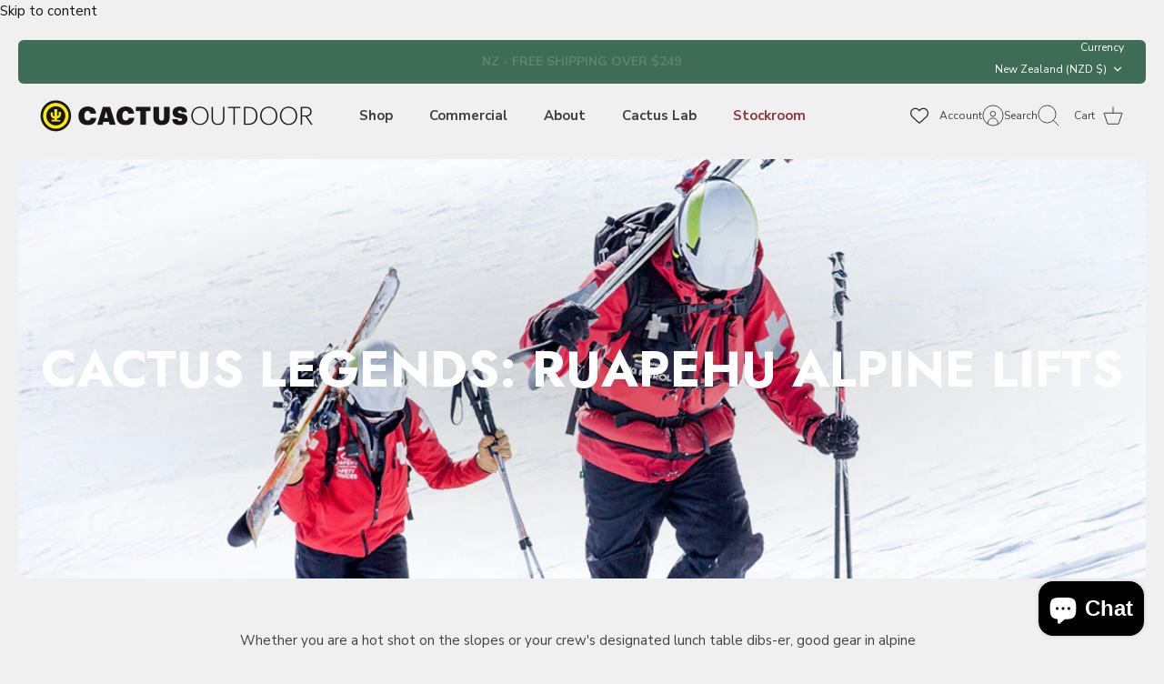

--- FILE ---
content_type: text/css
request_url: https://s3-us-west-2.amazonaws.com/da-restock/da-restock-cactusoutdoor.myshopify.com.css
body_size: 752
content:
div#dd-restock-notification-container .da-restock-notification form{background-color:#f0f0f0}div#dd-restock-notification-container .da-restock-notification p{color:#000}div#dd-restock-notification-container .da-restock-notification form button{background-color:#fedb00;color:#000}div#dd-restock-notification-container #dd-restock-notification-msg{background-color:#fedb00;color:#000;border:0}.da-restock-collection-img-new-wrapper p,.da-restock-image p{color:#fff}.da-restock-collection-img-new-wrapper form button,.da-restock-image form button{background-color:#ccc;color:#333}img.da-restock-collection-img,img.da-restock-collection-img-new{opacity:.3}.da-restock-collection-img-new-wrapper form,.da-restock-image form{background-color:#000;opacity:1}